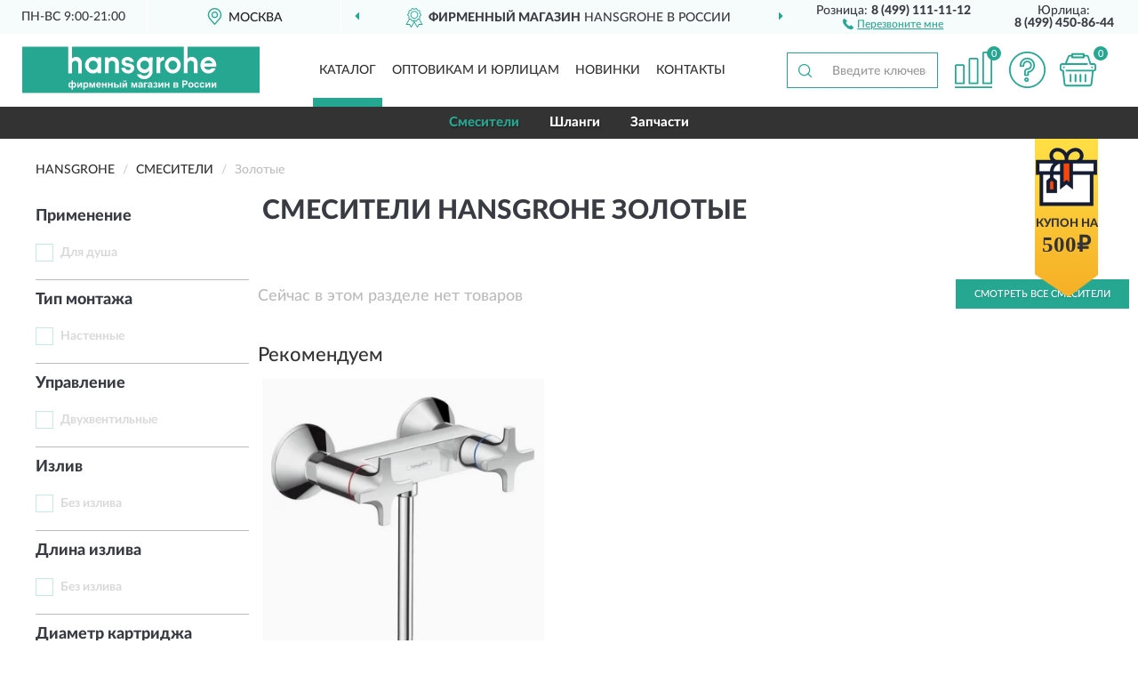

--- FILE ---
content_type: text/html; charset=utf-8
request_url: https://hgrohe.ru/smesiteli/zolotye/
body_size: 7074
content:
<!DOCTYPE html>
<html dir="ltr" lang="ru">
<head>
<meta charset="UTF-8" />
<meta name="viewport" content="width=device-width, initial-scale=1, shrink-to-fit=no" />
<base href="https://hgrohe.ru/" />
<link rel="preload" href="catalog/view/fonts/Lato-Medium.woff2" as="font" type="font/woff2" crossorigin="anonymous" />
<link rel="preload" href="catalog/view/fonts/Lato-Heavy.woff2" as="font" type="font/woff2" crossorigin="anonymous" />
<link rel="preload" href="catalog/view/fonts/Lato-Bold.woff2" as="font" type="font/woff2" crossorigin="anonymous" />
<link rel="preload" href="catalog/view/fonts/font-awesome/fonts/fontawesome-webfont.woff2" as="font" type="font/woff2" crossorigin="anonymous" />
<link rel="preload" href="catalog/view/javascript/jquery/jquery.min.js" as="script" type="text/javascript" />
<link rel="preload" href="catalog/view/theme/coloring/assets/bootstrap/css/bootstrap.min.css" as="style" type="text/css" />
<link rel="preload" href="catalog/view/theme/coloring/stylesheet/style.css?ver=68" as="style" type="text/css" />
<title>Смесители HANSGROHE Золотые. Официальный Сайт HANSGROHE в России.</title>
<meta name="description" content="Купить ✅ смесители HANSGROHE (HANSGROHE) Золотые ❤️ по низкой цене можно на ❗ Официальном Сайте HANSGROHE с доставкой ✈️ по всей России." /><meta name="yandex-verification" content="12953404c82982d1" /><meta http-equiv="X-UA-Compatible" content="IE=edge">
<link rel="apple-touch-icon" sizes="76x76" href="favicon-76x76.png" />
<link rel="apple-touch-icon" sizes="192x192" href="favicon-192x192.png" />
<link rel="icon" type="image/png" sizes="192x192" href="favicon-192x192.png" />
<meta name="msapplication-config" content="browserconfig.xml" />
<meta name="theme-color" content="#FFFFFF" />
<link href="https://hgrohe.ru/smesiteli/zolotye/" rel="canonical" />
<script src="catalog/view/javascript/jquery/jquery.min.js"></script>
<link href="catalog/view/theme/coloring/assets/bootstrap/css/bootstrap.min.css" rel="stylesheet" type="text/css" />
<link href="catalog/view/theme/coloring/stylesheet/style.css?ver=68" rel="stylesheet" type="text/css" />
<link href="catalog/view/theme/coloring/stylesheet/acupon.css?ver=68" type="text/css" rel="stylesheet" media="screen" />
</head>
<body class="product-category category-1">
<header class="nobg">
		<div class="top-menu-bgr-box msk">
		<div class="container">
			<div class="row">
				<div class="working_time col-xs-6 col-sm-3 col-md-3 col-lg-2 text-center">
					<div class="rezim">ПН-ВС 9:00-21:00</div>
				</div>
				<div class="current-city-holder col-xs-6 col-sm-3 col-md-3 col-lg-2 text-center">
					<button type="button" class="btn btn-link current-city"><i></i><span>Москва</span></button>
					<div class="check-city-block">
						<p class="title">Ваш город - <span>Москва</span></p>
						<div class="check-city-button-holder">
							<button class="btn yes-button">Да</button>
							<button class="btn no-button" data-toggle="modal" data-target="#userCity">Выбрать другой город</button>
						</div>
						<p class="check-city-notification">От выбраного города зависят сроки доставки</p>
					</div>	
				</div>
				<div class="top-advantage col-xs-12 text-center msk">
					<div class="advantage" id="advantage_carousel">
						<div class="advantage-block"><span><b>Фирменный магазин</b> HANSGROHE в России</span></div>
						<div class="advantage-block"><span><b>Доставим</b> по всей России</span></div>						<div class="advantage-block"><span><b>Полный</b> ассортимент бренда</span></div>					</div>
				</div>
								<div class="header_address col-lg-3 text-center">
					<div class="address">м. Таганская, ул. Большие Каменщики,<br>д. 6, стр. 1<div class="findus"><a href="https://hgrohe.ru/contacts"><i></i><span>Как нас найти</span></a></div></div>
				</div>
				<div class="header_phone fl_phone col-xs-6 col-sm-3 col-md-3 col-lg-2 text-center">
					<div class="tel">Розница: <b>8 (499) 111-11-12</b></div>
					<div class="call"><a role="button" class="callme"><i></i><span>Перезвоните мне</span></a></div>
				</div>
				<div class="header_phone ul_phone col-xs-6 col-sm-3 col-md-3 col-lg-2 text-center">
					<div class="tel">Юрлица: <b>8 (499) 450-86-44</b></div>
				</div>
							</div>
		</div>
	</div>
			<div class="header-bgr-box nobg">
		<div class="container">
									<div class="row">
				<div class="logo-block col-md-3 col-sm-12 col-xs-12">
					<div id="logo">
					  					  							<a href="https://hgrohe.ru/"><img src="/image/catalog/logo.svg" width="267" height="53" title="HGrohe.ru" alt="HGrohe.ru" class="img-responsive" /></a>
											  					</div>
				</div>
				<div class="catalog-block col-md-5 col-xs-12 text-center">
					<div class="catalog-line text-center">
						<div class="catalog-item text-center">
							<a role="button" onclick="getcatalog();" class="catalog-url">Каталог</a>
						</div>
						<div class="catalog-item text-center">
							<a href="https://hgrohe.ru/contacts-opt" class="opt-url">Оптовикам и юрлицам</a>						</div>
						<div class="catalog-item text-center">
													<a href="https://hgrohe.ru/novinki" class="novinki-url">Новинки</a>												</div>
						<div class="catalog-item text-center">
							<a href="https://hgrohe.ru/contacts" class="contacts-url">Контакты</a>						</div>
					</div>
				</div>
				<div class="cart-block col-md-2 col-sm-4 col-xs-5 text-center">
					<div class="row">
						<div class="cart-item compare-icon col-xs-4">
							<a rel="nofollow" href="https://hgrohe.ru/compare-products/" class="mcompare"><span id="mcompare-total" class="compare-qty">0</span></a>
						</div>
						<div class="cart-item help-icon col-xs-4">
							<a role="button" class="mhelp dropdown-toggle" data-toggle="dropdown"><span style="font-size:0">Справка</span></a>
							<ul class="help-icon-menu dropdown-menu">
								<li><a href="https://hgrohe.ru/dostavka"><i class="fa fa-circle"></i> Доставка</a></li>
								<li><a href="https://hgrohe.ru/oplata"><i class="fa fa-circle"></i> Оплата</a></li>
								<li><a href="https://hgrohe.ru/vozvrat"><i class="fa fa-circle"></i> Возврат</a></li>
							</ul>
						</div>
						<div class="cart-item cart-icon col-xs-4">
							<a rel="nofollow" href="/simplecheckout/" class="mcart"><span id="mcart-total" class="cart-qty">0</span></a>
						</div>
					</div>
				</div>
				<div class="search-block col-md-2 col-sm-8 col-xs-7"><div id="search" class="input-group">
	<span class="input-group-btn"><button type="button" class="btn" id="search-button"><span style="display:block;font-size:0">Поиск</span></button></span>
	<input type="text" name="search" value="" placeholder="Введите ключевое слово" class="form-control" />
</div></div>
			</div>
					</div>
	</div>
			<div class="menu-top-box">
		<div class="container">
			<div id="menu-list-top">
											<div class="menu-item">
					<a href="https://hgrohe.ru/smesiteli/" class="active">Смесители</a>				</div>
								<div class="menu-item">
					<a href="https://hgrohe.ru/shlangi/">Шланги</a>				</div>
								<div class="menu-item">
					<a href="https://hgrohe.ru/zapchasti/">Запчасти</a>				</div>
										</div>
						<div class="acupon-block"><!--noindex-->
				<div class="acupon-pic"></div>
				<div class="acupon-info"><div class="acupon-text">Купон на</div><div class="acupon-summ">500₽</div></div><!--/noindex-->
			</div>
					</div>
    </div>
	</header>
<div class="hidden" id="mapdata" data-lat="55.76" data-lon="37.64"></div>
<div class="hidden" id="mapcity" data-text="Москва" data-kladr="7700000000000" data-zip="115172" data-fias="0c5b2444-70a0-4932-980c-b4dc0d3f02b5"></div>
<div class="hidden" id="userip" data-text="52.15.181.91" data-recook="0"></div>
<div class="container category-page">
  <div class="row">
	<div class="breadcrumb-line col-sm-12">
		<ul class="breadcrumb" itemscope="" itemtype="http://schema.org/BreadcrumbList">
											<li itemscope="" itemprop="itemListElement" itemtype="http://schema.org/ListItem"><a itemprop="item" href="https://hgrohe.ru/"><span itemprop="name">HANSGROHE</span></a><meta itemprop="position" content="1" /></li>
														<li itemscope="" itemprop="itemListElement" itemtype="http://schema.org/ListItem"><a itemprop="item" href="https://hgrohe.ru/smesiteli/"><span itemprop="name">Смесители</span></a><meta itemprop="position" content="2" /></li>
														<li itemscope="" itemprop="itemListElement" itemtype="http://schema.org/ListItem" class="active"><span itemprop="name">Золотые</span><link itemprop="item" href="https://hgrohe.ru/smesiteli/zolotye/" /><meta itemprop="position" content="3" /></li>
							</ul>
	</div>
		<div id="column-left" class="col-md-3 col-sm-4 hidden-xs">
    <div id="panel-filterpro0" class="panel-filterpro">
	<div class="panel panel-default">
		<div class="panel-heading">
						<div class="filterons">
																																																																																																																																																																																																																																																						</div>
					</div>
		<div class="list-group">
			<div class="filter_groups">			<a role="button" class="list-group-item">Применение</a>
		<div class="list-group-item">
														<div class="checkbox rshaded shaded">
					<label>						<input id="fi_1_4" name="filterpro[1][]" type="checkbox" data-frl="dlya-dusha/" value="4" disabled="disabled" />
						<a class="name">Для душа</a><span class="count"></span>
					</label>
				</div>
																</div>
			<a role="button" class="list-group-item">Тип монтажа</a>
		<div class="list-group-item">
														<div class="checkbox rshaded shaded">
					<label>						<input id="fi_2_11" name="filterpro[2][]" type="checkbox" data-frl="nastennye/" value="11" disabled="disabled" />
						<a class="name">Настенные</a><span class="count"></span>
					</label>
				</div>
																</div>
			<a role="button" class="list-group-item">Управление</a>
		<div class="list-group-item">
														<div class="checkbox rshaded shaded">
					<label>						<input id="fi_3_16" name="filterpro[3][]" type="checkbox" data-frl="dvuhventilnye/" value="16" disabled="disabled" />
						<a class="name">Двухвентильные</a><span class="count"></span>
					</label>
				</div>
																</div>
			<a role="button" class="list-group-item">Излив</a>
		<div class="list-group-item">
														<div class="checkbox rshaded shaded">
					<label>						<input id="fi_4_587" name="filterpro[4][]" type="checkbox" data-frl="bez-izliva2/" value="587" disabled="disabled" />
						<a class="name">Без излива</a><span class="count"></span>
					</label>
				</div>
																</div>
			<a role="button" class="list-group-item">Длина излива</a>
		<div class="list-group-item">
														<div class="checkbox rshaded shaded">
					<label>						<input id="fi_5_586" name="filterpro[5][]" type="checkbox" data-frl="bez-izliva1/" value="586" disabled="disabled" />
						<a class="name">Без излива</a><span class="count"></span>
					</label>
				</div>
																</div>
			<a role="button" class="list-group-item">Диаметр картриджа</a>
		<div class="list-group-item">
														<div class="checkbox rshaded shaded">
					<label>						<input id="fi_6_38" name="filterpro[6][]" type="checkbox" data-frl="35-mm/" value="38" disabled="disabled" />
						<a class="name">35 мм</a><span class="count"></span>
					</label>
				</div>
																</div>
			<a role="button" class="list-group-item">Цвет</a>
		<div class="list-group-item">
														<div class="checkbox">
					<label>						<input id="fi_7_52" name="filterpro[7][]" type="checkbox" data-frl="hrom/" value="52" />
						<a href="https://hgrohe.ru/smesiteli/hrom/" class="name">Хром</a><span class="count">1</span>
					</label>
				</div>
																</div>
			<a role="button" class="list-group-item">Тип поверхности</a>
		<div class="list-group-item">
														<div class="checkbox rshaded shaded">
					<label>						<input id="fi_8_56" name="filterpro[8][]" type="checkbox" data-frl="glyancevye/" value="56" disabled="disabled" />
						<a class="name">Глянцевые</a><span class="count"></span>
					</label>
				</div>
																</div>
			<a role="button" class="list-group-item">Материал</a>
		<div class="list-group-item">
														<div class="checkbox rshaded shaded">
					<label>						<input id="fi_9_63" name="filterpro[9][]" type="checkbox" data-frl="latunnye/" value="63" disabled="disabled" />
						<a class="name">Латунные</a><span class="count"></span>
					</label>
				</div>
																</div>
			<a role="button" class="list-group-item">Количество потребителей</a>
		<div class="list-group-item">
														<div class="checkbox rshaded shaded">
					<label>						<input id="fi_11_70" name="filterpro[11][]" type="checkbox" data-frl="dlya-1-cheloveka/" value="70" disabled="disabled" />
						<a class="name">Для 1 человека</a><span class="count"></span>
					</label>
				</div>
																</div>
			<a role="button" class="list-group-item">Комплектация</a>
		<div class="list-group-item">
														<div class="checkbox rshaded shaded">
					<label>						<input id="fi_12_84" name="filterpro[12][]" type="checkbox" data-frl="so-shlangami-podvoda-vody/" value="84" disabled="disabled" />
						<a class="name">Со шлангами подвода воды</a><span class="count"></span>
					</label>
				</div>
																</div>
			<a role="button" class="list-group-item">Коллекция</a>
		<div class="list-group-item">
														<div class="checkbox rshaded shaded">
					<label>						<input id="fi_13_95" name="filterpro[13][]" type="checkbox" data-frl="logis/" value="95" disabled="disabled" />
						<a class="name">Logis</a><span class="count"></span>
					</label>
				</div>
																</div>
			<a role="button" class="list-group-item">Дизайн</a>
		<div class="list-group-item">
														<div class="checkbox rshaded shaded">
					<label>						<input id="fi_14_125" name="filterpro[14][]" type="checkbox" data-frl="sovremennye/" value="125" disabled="disabled" />
						<a class="name">Современные</a><span class="count"></span>
					</label>
				</div>
																</div>
			<a role="button" class="list-group-item">Форма</a>
		<div class="list-group-item">
														<div class="checkbox rshaded shaded">
					<label>						<input id="fi_15_128" name="filterpro[15][]" type="checkbox" data-frl="zakruglennye/" value="128" disabled="disabled" />
						<a class="name">Закругленные</a><span class="count"></span>
					</label>
				</div>
																</div>
			<a role="button" class="list-group-item">Страна-производитель</a>
		<div class="list-group-item">
														<div class="checkbox rshaded shaded">
					<label>						<input id="fi_16_134" name="filterpro[16][]" type="checkbox" data-frl="germaniya/" value="134" disabled="disabled" />
						<a class="name">Германия</a><span class="count"></span>
					</label>
				</div>
																</div>
	</div>		</div>
		<div style="display: none">
			<input type="hidden" name="page" value="1" />
			<input type="hidden" name="sort" value="" />
			<input type="hidden" name="order" value="" />
			<input type="hidden" name="limit" value="" />
			<input type="hidden" name="path" value="1" />
			<input type="hidden" name="route" value="product/category" />
			<input type="hidden" name="category_id" value="1" />
			<input type="hidden" name="manufacturer_id" value="0" />
			<input type="hidden" name="filter_reviews" value="0" />
			<input type="hidden" id="gourl" value="https://hgrohe.ru/smesiteli/zolotye/" />
		</div>
		<div id="selffilter" class="hidden"><div class="selffilter-group">Выбрано фильтров: <span></span></div><a role="button" onclick="goffilter();" class="btn btn-primary btn-sm">Показать</a></div>
	</div>
<script>
$(document).ready(function () {
	var goftimer = null;
	var pnfiltr = $('#panel-filterpro0');
	
	$(pnfiltr).on('click','.filteron-item',function(){
		let filin = $(this).data('text');
		$('#' + filin).prop('checked', false).removeAttr('checked');
		let fhref = $('#' + filin).next('a').attr('href');
		window.location.href = fhref;
	});
	
	$(pnfiltr).on('click','input[type="checkbox"]',function(){
		clearTimeout(goftimer);let fref = $('#gourl').attr('value');let frl = '/'+ $(this).data('frl');let fptop = ($(this).offset().top - $('.panel-filterpro').offset().top - 12);
		if ($('#selffilter').hasClass('mobile')) {fptop = (fptop + 9);}
		if ($(this).prop('checked')) {$(this).attr('checked', 'checked');fref += $(this).data('frl');} else {$(this).removeAttr('checked');fref = fref.replace(frl, '/');}
		$('#selffilter').animate({top:fptop}).removeClass('hidden');
		goftimer = setTimeout(function() {$('#selffilter').addClass('hidden');}, 5000);
		let ckcnt = $('.panel-filterpro .checkbox input[checked="checked"]').length;
		$('#selffilter span').text(ckcnt);$('#gourl').attr('value', fref);
	});
	
	$(pnfiltr).on('click','.checkbox:not(.shaded) a.name',function(e){
		e.preventDefault();$(pnfiltr).fadeTo('fast',.6);
		let fhref = $(this).attr('href');fsort = $(pnfiltr).find("input[name='sort']");forder = $(pnfiltr).find("input[name='order']");
		if (fsort.val() && forder.val()) {fhref += '?sort=' + fsort.val() + '&order=' + forder.val();}
		window.location.href = fhref;return false;
	});
	
	$(pnfiltr).on('click','.checkbox.shaded:not(.selected) a.name',function(){return false;});
	$('#selffilter').hover(function() {clearTimeout(goftimer);},function() {goftimer = setTimeout(function() {$('#selffilter').addClass('hidden');}, 3000);});
	
	$(pnfiltr).on('click','.showalls',function(){$(this).addClass('hidden');$(this).parent().find('.hidealls').removeClass('hidden');var felems = $(this).parent().parent().find('.checkbox.noshow');$(felems).each(function(index, element) {setTimeout(function() {$(element).removeClass('hidden');}, (index * 30));});});
	$(pnfiltr).on('click','.hidealls',function(){$(this).addClass('hidden');$(this).parent().find('.showalls').removeClass('hidden');var felems = $(this).parent().parent().find('.checkbox.noshow');$($(felems).get().reverse()).each(function(index, element) {setTimeout(function() {$(element).addClass('hidden');}, (index * 20));});});
});
</script>
</div>
  </div>
			                    <div id="content" class="category-content col-sm-8 col-md-9">
	<h1>Смесители HANSGROHE Золотые </h1>
		<div class="content-top-box row"></div>
    				<div class="row top-maincat"><!--noindex-->
			<div class="col-md-6 col-sm-12 cat-text-empty">Сейчас в этом разделе нет товаров</div>
			<div class="col-md-6 col-sm-12 cat-btn-maincat"><a href="https://hgrohe.ru/smesiteli/" class="btn btn-primary">Смотреть все Смесители</a></div><!--/noindex-->
		</div>
				<h3 class="h3-maincat">Рекомендуем</h3>
		<div id="filterpro-container" class="row cat-row">
                <div class="product-layout product-grid col-lg-4 col-xs-6">
			<div class="product-thumb thumbnail">
				<div class="image">
					<a href="https://hgrohe.ru/smesitel-dlja-dusha-hansgrohe-logis-71689000"><img src="https://hgrohe.ru/image/cache/placeholder-345x345.webp" data-src="https://hgrohe.ru/image/cache/catalog/Produkts/smesitel-dlya-dusha-hansgrohe-logis-71689000-345x345.webp" alt="Смеситель для душа HANSGROHE LOGIS 71689000" title="Смеситель для душа HANSGROHE LOGIS 71689000" class="img-responsive center-block" /></a>
				</div>
				<div class="caption">
					<div class="h4"><a href="https://hgrohe.ru/smesitel-dlja-dusha-hansgrohe-logis-71689000">Смеситель для душа HANSGROHE LOGIS 71689000</a></div>
					<div class="priceline">
										<span class="price">
					  					  <span class="price-new">3 399 руб.</span>
					  					</span>
										</div>
				</div>
			</div>
        </div>
        		</div>
		<div class="row bottom-maincat"><div class="col-sm-12 cat-btn-maincat text-center"><a href="https://hgrohe.ru/smesiteli/" class="btn btn-primary">Смотреть все Смесители</a></div></div>
						    </div>
		<div class="description-line col-sm-12 nopagination">
		<div class="well">
										<h2>Смесители HANSGROHE Золотые можно купить в Москве и с доставкой по всей России.</h2>						<div class="clearfix"></div>
		</div>
	</div>
			    </div>
</div>
<div class="content-bottom-box"></div>
<style>
</style>
<script>
$(document).ready(function() {
sethat();catmyscroll();
document.addEventListener("scroll", catmyscroll, {passive: true});
window.addEventListener("resize", catmyresize, false);
});
</script>
<footer>
<!--noindex-->
	<div class="subscribe-footer nobg">
		<div class="container sub-container">
			<div class="fsubscribe-form">
				<div class="label-title">ПОДПИСКА<wbr> HANSGROHE</div>
				<div class="label-text">Подпишись, чтобы получать информацию о эксклюзивных предложениях,<br class="visible-sm visible-xs"> поступлениях, событиях и многом другом</div>
				<div class="form-block">
					<form class="form-inline">
					  <div class="form-group">
						<input type="email" id="subemail" name="email" value="" placeholder="Электронная почта" class="form-control" />
						<label style="font-size:0" for="subemail">Электронная почта</label>
					  </div>
					  <a class="btn btn-primary btn-lg btn-subaction" role="button">ПОДПИСАТЬСЯ</a>
					</form>
				</div>
				<div class="form-text">Подписываясь, Вы соглашаетесь с <a href="https://hgrohe.ru/politika-konfidentsialnosti">Политикой Конфиденциальности</a> <br class="visible-sm visible-xs">и <a href="https://hgrohe.ru/terms-customer">Условиями пользования</a> HANSGROHE</div>
			</div>
		</div>
	</div>
<!--/noindex-->
	<div class="footer-container">
		<div class="container">
			<div class="row">
				<div class="footer-blocks col-md-12 col-xs-12">
					<div class="row">
						<div class="footer-blockl col-md-3 col-sm-6 col-xs-6">
							<div class="footer-logo"><img src="/image/catalog/logo.svg" class="img-responsive" width="267" height="53" alt="logo" /></div>															<div class="footer-phone">8 (499) 111-11-12</div>														<div class="footer-rejim">ПН-ВС 9:00-21:00</div>
						</div>
						<div class="footer-block col-md-3 col-sm-6 col-xs-6">
							<div class="h5"><span>Информация</span></div>
							<ul class="list-unstyled">
								<li><i class="fa fa-circle"></i><a href="https://hgrohe.ru/dostavka">Доставка</a></li>
								<li><i class="fa fa-circle"></i><a href="https://hgrohe.ru/oplata">Оплата</a></li>
								<li><i class="fa fa-circle"></i><a href="https://hgrohe.ru/vozvrat">Возврат товара</a></li>
							</ul>
						</div>
						<div class="clearfix visible-sm visible-xs"></div>
						<div class="footer-block col-md-3 col-sm-6 col-xs-6">
							<div class="h5"><span>Служба поддержки</span></div>
							<ul class="list-unstyled">
								<li><i class="fa fa-circle"></i><a href="https://hgrohe.ru/contacts">Контакты</a></li>
								<li><i class="fa fa-circle"></i><a href="https://hgrohe.ru/sitemap">Карта сайта</a></li><!--noindex-->
								<li><i class="fa fa-circle"></i><a href="https://hgrohe.ru/oferta">Публичная оферта</a></li>
								<li><i class="fa fa-circle"></i><a href="https://hgrohe.ru/terms-customer">Пользовательское соглашение</a></li><!--/noindex-->
							</ul>
						</div>
						<div class="footer-block col-md-3 col-sm-6 col-xs-6">
							<div class="h5"><span>Дополнительно</span></div>
							<ul class="list-unstyled">
								<li><i class="fa fa-circle"></i><a href="https://hgrohe.ru/blog/">Блог</a></li>																<li><i class="fa fa-circle"></i><a href="https://hgrohe.ru/skidki">Скидки</a></li><!--noindex-->
								<li><i class="fa fa-circle"></i><a href="https://hgrohe.ru/politika-konfidentsialnosti">Политика конфиденциальности</a></li><!--/noindex-->
							</ul>
						</div>
					</div>
				</div>
			</div>
		</div>
		<div class="offerts-line">
			<div class="offerts">Вся информация на сайте носит исключительно информационный характер и ни при каких условиях не является публичной офертой, определяемой положениями Статьи 437(2) Гражданского кодекса РФ.</div>
		</div>
	</div>
	<div class="hidden" itemscope itemtype="http://schema.org/Organization">
		<meta itemprop="name" content="HGrohe.ru">
		<meta itemprop="legalName" content='Интернет-магазин "HANSGROHE"'>
		<meta itemprop="address" content="г. Москва, м. Таганская, ул. Большие Каменщики, д. 6, стр. 1">
		<meta itemprop="description" content="Официальный магазин HANSGROHE в России">		<meta itemprop="email" content="order@hgrohe.ru">
		<meta itemprop="telephone" content="8 (499) 111-11-12">		<link itemprop="url" href="https://hgrohe.ru/" />
	</div>
	
	<span id="yandex_tid" class="hidden" data-text="62804968"></span>
	<span id="yandex_tidc" class="hidden" data-text=""></span>
	<span id="yandex_tido" class="hidden" data-text="92325281"></span>
	<span id="ga_tid" class="hidden" data-text=""></span>
	<span id="roi_on" class="hidden" data-text="0"></span>
	<span id="usewebp" class="hidden" data-text="1"></span>
	<span id="subon" class="hidden" data-text="0"></span>
	<span id="acupon" class="hidden" data-text="1"></span>
</footer>
				<span id="scroll-top-button"><i class="fa fa-arrow-circle-up"></i></span>
								<div id="mango_callme" class="mango-callback hidden no-fixedsocial" data-settings='{"type": "", "id": "MTAwMTg3Njk=","autoDial": "0", "lang": "ru-ru", "host":"widgets.mango-office.ru/", "errorMessage": "В данный момент наблюдаются технические проблемы и совершение звонка невозможно"}'></div>
								<script>
function mncript() {
var mngtimer = setTimeout(function() {
let scrm = document.createElement('script');scrm.async = true;scrm.src = 'catalog/view/javascript/mango.js';document.body.append(scrm);
$('#scroll-top-button').addClass('has-mango');
$('#mango_callme').removeClass('hidden');
var ibnpt = 0;var bnpinterval_id = setInterval(function(){
if (ibnpt < 10) {if ($('#mango_callme button.button-widget-open').length) {bnprmresize();clearInterval(bnpinterval_id);}} else {clearInterval(bnpinterval_id);}
ibnpt += 1;}, 1000);}, 5100);}
$(document).ready(function() {window.addEventListener("pageshow", mncript, {once: true});});
</script>
<div class="modal" id="userCity">
<div class="modal-dialog modal-sm"><div class="modal-content"><div class="modal-header"><button type="button" class="close" data-dismiss="modal" aria-hidden="true">&times;</button><div class="modal-title">Укажите Ваш город</div></div>
<div class="modal-body"><input id="cityNameField" type="text" placeholder="Введите город" /></div></div></div></div>
<script src="catalog/view/theme/coloring/assets/bootstrap/js/bootstrap.min.js"></script>
<script src="catalog/view/theme/coloring/assets/common.js?ver=68"></script>
<script src="catalog/view/theme/coloring/assets/owl-carousel/owl.carousel.min.js?ver=68"></script>
<div id="callme_modal" class="modal" tabindex="-1" role="dialog"><div class="modal-dialog modal-sm" role="document"><div class="modal-content"></div></div></div>
<div id="modal-cart" class="modal" tabindex="-1" role="dialog"><div class="modal-dialog" role="document"><div class="modal-content checkout-buy"></div></div></div>
<link href="catalog/view/fonts/font-awesome/css/font-awesome.min.css" rel="stylesheet" type="text/css" />
<link rel="preload" href="catalog/view/javascript/suggestions/suggestions.css" as="style" onload="this.onload=null;this.rel='stylesheet'">
<noscript><link rel="stylesheet" href="catalog/view/javascript/suggestions/suggestions.css"></noscript>
<script async src="catalog/view/javascript/suggestions/jquery.suggestions.min.js"></script>
</body>
</html>

--- FILE ---
content_type: text/css
request_url: https://hgrohe.ru/catalog/view/theme/coloring/stylesheet/acupon.css?ver=68
body_size: 1974
content:
.menu-top-box > .container {
    position: relative;
}
.mobile-advantage-line > .container {
    position: relative;
}
.acupon-block {
    position: absolute;
    top: auto;
    right: 45px;
    background: url('/image/coupbg.png') top center no-repeat;background-size: cover;
    text-align: center;
    z-index: 2;
	cursor: pointer;
}
.mobile-advantage-line .acupon-block {
	right: 5px;
    margin-top:2px;right:0;
}
.acupon-pic {
    width: 69px;
    height: 66px;
    background: url('/image/coupic.png') center center no-repeat;
	margin-top: 10px;
    margin-left: auto;
    margin-right: auto;
}
.acupon-info {
    text-align: center;
    padding-top: 11px;
    padding-bottom:46px;color:#333;
	text-transform: uppercase;
}
.acupon-text {
	font-family: 'LatoWebHeavy';
    font-size: 13px;
}
.acupon-summ {
    font-family: Verdana;
    font-size: 25px;
    line-height: 1.1;
    padding-left: 8px;
    padding-right: 8px;
    font-weight: 600;
}
#acup-modal .alert.alert-success {
	background-color: #fff;
    border-color: #26a792;
    color: #26a792;
}
#acup-modal .alert.alert-danger {
	background-color: #fff;
	border-color: #c11411;
    color: #c11411;
}
#acup-modal .modal-dialog {
	width: 450px;
	margin: 10px 5px;
}
#acup-modal .modal-header {
	position: relative;
    padding-top: 60px;
    padding-bottom: 5px;
    border-bottom: 0;
    text-align: center;
    background-repeat: no-repeat;
	background-position: top center;
	margin-top: 10px;
}
#acup-modal .modal-header .close {
	margin-top: 0;
	position: absolute;
	right: 7px;
	top: -3px;
	font-size: 25px;
	padding: 0 5px;
}
#acup-modal .modal-body {
    padding: 0px 25px 15px 25px;
}
#acup-modal .text-header {
	/*font-family: 'LatoWebBlack';*/
    /*font-size: 69px;*/
    font-family: Verdana;
    font-weight: 600;
    font-size: 63px;
	text-transform: uppercase;
    line-height: 1.1;
    color: #26a792;
}
#acup-modal .body-item-top {
    font-family: 'LatoWebHeavy';
    text-align: center;
    color: #26a792;
    font-size: 19px;
    line-height: 1.2;
    margin-bottom: 15px;
}
#acup-modal .body-item-top:after {
    content: "";
    display: block;
    width: 100px;
    height: 18px;
    margin-left: auto;
    margin-right: auto;
    border-bottom: 1px solid #ccc;
}
#acup-modal .body-item-text {
    text-align: center;
	margin-bottom: 18px;
}
#acup-modal .body-item-action {
    padding-left: 18px;
    padding-right: 18px;
    margin-bottom: 15px;
	position: relative;
}
#acup-modal .buttons-action {
    text-align: center;
}
#acup-modal .buttons-action a.btn {
    text-transform: uppercase;
    font-size: 14px;
    padding: 10px 10px 8px 10px;
    width: 220px;
    border-radius: 4px;
}
#acup-modal .body-item-bottom .politic {
    font-size: 12px;
    text-align: center;
    line-height: 1.2;
    color: #babbbd;
}
#acup-modal .body-item-bottom a {
    color: #26a792;
    text-decoration: underline;
}
#acup-modal .body-item-action .alert {
    position: absolute;
    top: -45px;
    margin: 0 auto;
    width: calc(100% - 36px);
    padding: 10px 15px;
	text-align: center;
}

#acup-modal .acupmodale .modal-dialog {
    width: 940px;
}
#acup-modal .acupmodale .modal-header {
    padding-bottom: 25px;
    background: none;
    margin-top: 0;
    padding-top: 15px;
}
#acup-modal .acupmodale .modal-header .close {
	right: 10px;
	top: 10px;
	z-index: 2;
}
#acup-modal .acupmodale .modal-body {
    padding: 5px 40px 30px 40px;
}
#acup-modal .acupmodale .modal-body-fon {
	position: relative;
    background-image: url('/image/cpnebg4.jpg');
    background-repeat: no-repeat;
    background-position: center;
    background-size: cover;
}
#acup-modal .acupmodale .modal-body-fon .alert {
    position: absolute;
    bottom: -10px;
    left: 185px;
    right: 185px;
    margin: 0 auto;
    padding: 10px 15px;
    text-align: center;
}
#acup-modal .acupmodale .modal-body-rib {
    background-image: url('/image/couprib.png');
    background-repeat: no-repeat;
    background-position: bottom right;
}
#acup-modal .acupmodale .modal-body-block {
    padding: 32px;
    border: 5px dashed #26a792;
    border-radius: 6px;
    margin-bottom: 20px;
}
#acup-modal .acupmodale .modal-body-etop {
    overflow: hidden;
	margin-bottom: 23px;
}
#acup-modal .acupmodale .text-etop {
    text-align: center;
    display: inline-block;
    vertical-align: middle;
}
#acup-modal .acupmodale .discount-summ {
	/*font-size: 79px;*/
    /*font-family: 'LatoWebBlack';*/
	font-family: Verdana;
	font-size: 69px;
    font-weight: 600;
    text-transform: uppercase;
    line-height: 1;
}
#acup-modal .acupmodale .discount-text {
    font-size: 18px;
    font-family: 'LatoWebBlack';
    line-height: 1.2;
    color: #26a792;
    text-transform: uppercase;
}
#acup-modal .acupmodale .logo-etop {
    width: 450px;
	overflow: hidden;
    text-align: center;
    display: inline-block;
    vertical-align: middle;
}
#acup-modal .acupmodale .logo-etop img {
    margin: 0 auto;
}
#acup-modal .acupmodale .modal-body-ecupon {
    margin-bottom: 23px;
}
#acup-modal .acupmodale span.text-ecupon {
    font-family: 'LatoWebHeavy';
    padding-right: 15px;
    font-size: 21px;
}
#acup-modal .acupmodale span.code-ecupon {

}
#acup-modal .acupmodale span.code-ecupon input {
    width: 200px;
    font-family: 'LatoWebHeavy';
    padding: 8px 5px 6px 5px;
    font-size: 30px;
    background-color: #ffffffc7;
    border: 1px solid #26a792;
    color: #26a792;
    border-radius: 4px;
    outline: none;
    text-align: center;
    line-height: 1;
}
#acup-modal .acupmodale .modal-body-emiddle {
    padding-left: 15px;
    border-left: 6px solid #26a792;
}
#acup-modal .acupmodale .emiddle-date {
    font-family: 'LatoWebHeavy';
    font-size: 20px;
    line-height: 1;
    margin-bottom: 2px;
}
#acup-modal .acupmodale .emiddle-dney {
    font-family: 'LatoWebHeavy';
    font-size: 18px;
}
#acup-modal .acupmodale .emiddle-text {
    font-size: 17px;
	line-height: 1.2;
}
#acup-modal .acupmodale .emiddle-text a {
    color: #26a792;
    text-decoration: underline;
}
#acup-modal .acupmodale .emiddle-total {
    font-family: 'LatoWebHeavy';
    font-size: 18px;
	margin-top: 15px;
    margin-bottom: 15px;
}
#acup-modal .acupmodale .emiddle-notice {
    line-height: 1.2;
}

#acup-modal .acupmodale .modal-body-ebottom {
    overflow: hidden;
}
#acup-modal .acupmodale .ebottom-item-left {
    float: left;
    width: 50%;
    text-align: right;
	padding: 5px;
}
#acup-modal .acupmodale .ebottom-item-right {
    float: right;
    width: 50%;
    text-align: left;
    padding: 5px;
}
#acup-modal .acupmodale .ebottom-item-center {
    text-align: center;
}
#acup-modal .acupmodale .modal-body-ebottom .btn {
    text-transform: uppercase;
    font-size: 14px;
    padding: 10px 10px 8px 10px;
    border-radius: 4px;
    width: 240px;
}

@media (max-width:1199px){
	#acup-modal .acupmodale .modal-dialog {
		width: 840px;
	}
	#acup-modal .acupmodale .logo-etop {
		width: 400px;
	}
}
@media (max-width:991px){
	#acup-modal .acupmodale .modal-dialog {
		width: 740px;
	}
	#acup-modal .acupmodale .logo-etop {
		width: 320px;
	}
	#acup-modal .acupmodale .logo-etop img {
		margin-right: 0;
	}
	#acup-modal .acupmodale .emiddle-text {
		font-size: 16px;
	}
	#acup-modal .acupmodale .modal-body-fon .alert {
		left: 155px;
		right: 155px;
	}

}

@media (max-width:767px){.acupon-block {right: 45px;background: url('/image/coupbg2.png') top center no-repeat;}.acupon-pic {display:none;}.acupon-info {padding-top:5px;padding-bottom:7px;}.acupon-text {line-height:1;font-size:11px;}.acupon-summ {font-size:21px;padding-left:6px;padding-right:6px;line-height:1;}
	#acup-modal .acupmodale .modal-dialog {
		width: 450px;
	}
	#acup-modal .acupmodale .modal-header {
		padding-bottom: 15px;
	}
	#acup-modal .acupmodale .modal-body {
		padding: 5px 30px 25px 30px;
	}
	#acup-modal .acupmodale .modal-body-etop {
		margin-bottom: 15px;
	}
	#acup-modal .acupmodale .text-etop {
		text-align: center;
		display: block;
	}
	#acup-modal .acupmodale .logo-etop {
		display: none;
		width: 100%;
	}
	#acup-modal .acupmodale .modal-body-ecupon {
		margin-bottom: 25px;
		text-align: center;
	}
	#acup-modal .acupmodale .logo-etop img {
		margin-right: auto;
	}
	#acup-modal .acupmodale .modal-body-block {
		padding: 22px;
	}
	#acup-modal .acupmodale .modal-body-fon .alert {
		left: 55px;
		right: 55px;
	}
	#acup-modal .acupmodale .emiddle-notice br {
		display: none;
	}
	#acup-modal .acupmodale .ebottom-item-left {
		width: 53%;
		text-align: center;
	}
	#acup-modal .acupmodale .ebottom-item-left .btn {
		padding: 10px 5px 8px 5px;
		width: 190px;
		font-size: 13px;
	}
	#acup-modal .acupmodale .ebottom-item-right {
		width: 47%;
		text-align: center;
	}
	#acup-modal .acupmodale .ebottom-item-right .btn {
		padding: 10px 5px 8px 5px;
		width: 170px;
		font-size: 13px;
	}
	
}

@media (max-width:479px){
	#acup-modal .modal-dialog {
		width: 280px;
	}
	#acup-modal .modal-header {
		padding-bottom: 0;
		padding-top: 50px;
	}
	#acup-modal .text-header {
		font-size: 53px;
	}
	#acup-modal .modal-body {
		padding: 0px 20px 15px 20px;
	}
	#acup-modal .body-item-top {
		font-size: 18px;
		margin-bottom: 10px;
	}
	#acup-modal .body-item-top:after {
		height: 11px;
	}
	#acup-modal .buttons-action a.btn {
		width: 100%;
	}
	#acup-modal .body-item-bottom {
		padding-left: 5px;
		padding-right: 5px;
	}
	#acup-modal .body-item-action .alert {
		top: -65px;
	}

	#acup-modal .acupmodale .modal-dialog {
		width: 280px;
	}
	#acup-modal .acupmodale .modal-header {
		padding: 0;
		min-height: 1px;
	}
	#acup-modal .acupmodale .modal-header .close {
		right: 15px;
		top: 15px;
	}
	#acup-modal .acupmodale .modal-body {
		padding: 10px 10px 10px 10px;
	}
	#acup-modal .acupmodale .modal-body-block {
		padding: 10px;
		border: 2px solid #26a792;
		border-style: solid;
		margin-bottom: 10px;
	}
	#acup-modal .acupmodale .discount-summ {
		/*font-size: 69px;*/
		font-size: 58px;
	}
	#acup-modal .acupmodale .discount-text {
		font-size: 16px;
	}
	#acup-modal .acupmodale span.text-ecupon {
		padding-right: 0;
		font-size: 19px;
	}
	#acup-modal .acupmodale span.code-ecupon input {
		width: 180px;
		padding: 7px 5px 5px 5px;
		font-size: 26px;
	}
	#acup-modal .acupmodale .modal-body-emiddle {
		padding-left: 10px;
		border-left: 4px solid #26a792;
	}
	#acup-modal .acupmodale .emiddle-date {
		font-size: 18px;
	}
	#acup-modal .acupmodale .emiddle-dney {
		font-size: 16px;
	}
	#acup-modal .acupmodale .emiddle-text {
		font-size: 14px;
	}
	#acup-modal .acupmodale .emiddle-total {
		font-size: 16px;
		margin-top: 10px;
		margin-bottom: 10px;
		line-height: 1.2;
	}
	#acup-modal .acupmodale .emiddle-notice {
		font-size: 12px;
	}
	#acup-modal .acupmodale .modal-body-ebottom .btn {
		width: 100%;
	}
	#acup-modal .acupmodale .modal-body-fon .alert {
		bottom: 0px;
		left: 0px;
		right: 0px;
	}
	#acup-modal .acupmodale .ebottom-item-left {
		width: 100%;
		padding: 0 0 5px 0;
	}
	#acup-modal .acupmodale .ebottom-item-left .btn {
		width: 100%;
		font-size: 14px;
	}
	#acup-modal .acupmodale .ebottom-item-right {
		width: 100%;
		padding: 5px 0 0 0;
	}
	#acup-modal .acupmodale .ebottom-item-right .btn {
		width: 100%;
		font-size: 14px;
	}

}
	
	
	

--- FILE ---
content_type: image/svg+xml
request_url: https://hgrohe.ru/image/catalog/logo.svg
body_size: 5376
content:
<?xml version="1.0" encoding="UTF-8"?>
<!DOCTYPE svg PUBLIC "-//W3C//DTD SVG 1.1//EN" "http://www.w3.org/Graphics/SVG/1.1/DTD/svg11.dtd">
<!-- Creator: CorelDRAW X6 -->
<svg xmlns="http://www.w3.org/2000/svg" xml:space="preserve" width="267px" height="53px" version="1.1" style="shape-rendering:geometricPrecision; text-rendering:geometricPrecision; image-rendering:optimizeQuality; fill-rule:evenodd; clip-rule:evenodd"
viewBox="0 0 11626500 2261900"
 xmlns:xlink="http://www.w3.org/1999/xlink">
 <defs>
  <style type="text/css">
   <![CDATA[
    .fil0 {fill:#26A792}
    .fil1 {fill:#FEFEFE;fill-rule:nonzero}
   ]]>
  </style>
 </defs>
 <g id="Слой_x0020_1">
  <metadata id="CorelCorpID_0Corel-Layer"/>
  <g id="_624182192">
   <path class="fil0" d="M990 2260900l11625490 0 0 -2260900 -3526840 0 0 576970c55000,-52000 127990,-82000 203990,-80000 154990,0 261990,110000 280990,259990l0 539980 -175990 0 0 -464980c-1000,-83000 -72000,-148990 -154990,-147990 -86000,0 -145990,69000 -154990,147990l0 466980 -179990 0 0 -1297940 -5482760 0 0 577970c55000,-52000 127990,-82000 203990,-80000 154990,0 261990,110000 280990,259990l0 540980 -173990 0 0 -464980c-3000,-83000 -72000,-148990 -154990,-147990 -86000,0 -145990,69000 -154990,147990l0 464980 -179990 0 0 -1298940 -2256900 0 0 2260900 970 -1000zm8728610 -1355940c0,223990 172990,404980 386980,404980 164990,0 304990,-107000 360980,-258990l-190990 0c-41000,52000 -104000,83000 -169990,83000 -97000,1000 -183990,-63000 -207990,-158990l591970 0c3000,-24000 4000,-46000 3000,-70000 0,-223990 -172990,-404980 -386980,-404980 -211990,0 -386980,179990 -386980,404980zm390980 -231990c-89000,-1000 -168990,55000 -199990,137990l398980 0c-25000,-79000 -105000,-137990 -199990,-137990l0 0 1000 0zm-1746920 7000c-117990,0 -213990,100000 -213990,224990 0,124990 96000,224990 213990,224990 117990,0 213990,-100000 213990,-224990 0,-124990 -96000,-224990 -213990,-224990zm391980 224990c0,-223990 -175990,-404980 -390980,-404980 -216990,0 -390980,180990 -390980,404980 0,223990 175990,404980 390980,404980 214990,0 390980,-182990 390980,-404980l0 0zm-820960 -234990l0 -172990c-90000,0 -164990,35000 -197990,84000l0 -66000 -168990 0 0 778970 183990 0 0 -486980c3000,-75000 83000,-134990 182990,-137990l0 990zm-732970 230990c-4000,117990 -103000,210990 -220990,206990 -117990,-4000 -210990,-103000 -206990,-220990 4000,-114990 98000,-207990 213990,-206990 119990,1000 214990,100000 213990,220990 0,0 0,0 0,0zm171990 -384980l-162990 0 0 77000c-56000,-60000 -134990,-96000 -232990,-96000 -206990,0 -380980,189990 -380980,397980 0,218990 169990,397980 380980,397980 87000,0 171990,-49000 234990,-119990 0,0 0,10000 0,14000 1000,131990 -104000,239990 -235990,241990 -70000,1000 -137990,-30000 -183990,-83000l-187990 1000c49000,141990 197990,244990 372980,244990 199990,0 394980,-186990 394980,-348980l0 -7000 3000 -720970 -2000 1000zm-893960 525970c0,-123990 -90000,-190990 -214990,-213990l-119990 -25000c-51000,-8000 -113990,-24000 -113990,-76000 0,-38000 51000,-70000 113990,-70000 63000,0 121990,49000 121990,87000l196990 0c-21000,-137990 -154990,-241990 -314990,-241990 -175990,0 -300990,110000 -294990,265990 3000,111000 123990,176990 255990,204990l44000 8000c93000,13000 144990,32000 147990,77000 3000,56000 -48000,91000 -123990,91000 -80000,0 -144990,-52000 -144990,-113990l-187990 0c3000,152990 158990,276990 334990,276990 172990,0 300990,-116990 300990,-270990l-1010 990zm-757960 252990l-1000 -517980c-3000,-154990 -134990,-277990 -294990,-277990 -80000,0 -157990,31000 -213990,89000l0 -72000 -166990 0 0 778970 178990 0 1000 -457980c0,-82000 72000,-148990 159990,-148990 89000,0 159990,66000 159990,148990l0 457980 176990 0 10 0zm-1256950 -612970c-119990,0 -216990,100000 -216990,223990 -3000,120990 94000,221990 216990,223990 0,0 0,0 0,0 119990,0 216990,-100000 216990,-223990 0,-123990 -98000,-223990 -216990,-223990zm391990 612970l0 -778970 -175990 0 0 82000c-68000,-60000 -121990,-97000 -217990,-97000 -214990,0 -396980,182990 -396980,404980 0,221990 179990,404980 396980,404980 96000,0 149990,-34000 217990,-93000l0 77000 175990 0 0 10z"/>
   <path class="fil1" d="M2417730 1652550l66320 0 0 127650c7990,-12350 17590,-21620 28720,-27840 11140,-6210 23890,-9280 38170,-9280 26870,0 48810,13070 65830,39130 17030,26150 25580,57290 25580,93600 0,36470 -9520,67130 -28640,92140 -19040,25010 -41630,37520 -67690,37520 -11780,0 -22840,-2990 -33250,-8880 -10320,-5890 -19920,-14680 -28720,-26380l0 124330 -66320 0 0 -124330c-9600,11700 -19850,20490 -30740,26380 -10890,5890 -22510,8880 -34780,8880 -26940,0 -49290,-12590 -66880,-37680 -17600,-25100 -26390,-56640 -26390,-94730 0,-37680 10090,-68900 30180,-93510 20090,-24610 41880,-36950 65270,-36950 12670,0 24290,2990 34860,8960 10480,6040 20000,15000 28480,26940l0 -125950zm-44300 140880c-12180,0 -22910,7420 -32030,22190 -9120,14760 -13720,34210 -13720,58420 0,24360 4280,43880 12760,58570 8540,14690 19120,22030 31780,22030 12830,0 23720,-7340 32600,-22030 8960,-14690 13390,-34780 13390,-60270 0,-27600 -4840,-47680 -14520,-60190 -9690,-12510 -19770,-18720 -30260,-18720zm155320 480c-13560,0 -24530,7910 -33000,23730 -8470,15890 -12670,35660 -12670,59460 0,23800 4520,42680 13560,56640 8950,13960 19680,20900 32110,20900 12340,0 23000,-7910 31950,-23640 8950,-15740 13400,-34370 13400,-55760 0,-22830 -4120,-42120 -12270,-57840 -8150,-15660 -19200,-23490 -33080,-23490zm166850 -45990l63910 0 0 157900 102140 -157900 65360 0 0 251250 -63900 0 0 -160160 -103600 160160 -63910 0 0 -251250zm297570 0l61970 0 0 36880c8060,-12590 18880,-22760 32590,-30590 13720,-7740 28970,-11610 45670,-11610 29130,0 53900,11450 74230,34370 20330,22830 30500,54780 30500,95610 0,42030 -10250,74630 -30740,97950 -20500,23320 -45350,34940 -74560,34940 -13870,0 -26460,-2750 -37760,-8310 -11210,-5490 -23150,-14930 -35580,-28320l0 125700 -66320 0 0 -346620zm65350 121760c0,28320 5570,49210 16790,62770 11130,13470 24770,20250 40740,20250 15410,0 28240,-6220 38490,-18640 10250,-12420 15330,-32760 15330,-61080 0,-26460 -5240,-46060 -15820,-58900 -10480,-12830 -23550,-19200 -39130,-19200 -16210,0 -29690,6290 -40340,18880 -10730,12590 -16060,31230 -16060,55920zm227850 -121760l82780 0 61730 175090 62770 -175090 82220 0 0 251250 -56640 0 0 -165400 -60840 165400 -57040 0 -58340 -165400 0 165400 -56640 0 0 -251250zm501370 171860l66330 11140c-8480,24280 -21960,42760 -40270,55500 -18390,12670 -41390,19050 -68900,19050 -43650,0 -76010,-14280 -96900,-42840 -16540,-22920 -24860,-51810 -24860,-86740 0,-41630 10890,-74310 32600,-97870 21700,-23640 49220,-35420 82460,-35420 37270,0 66730,12340 88350,37040 21540,24680 31870,62520 30900,113520l-166050 0c490,19680 5810,35010 16060,45980 10170,10980 22910,16460 38080,16460 10410,0 19120,-2820 26140,-8470 7110,-5640 12430,-14760 16060,-27350zm3870 -67290c-480,-19290 -5400,-33970 -14840,-43970 -9440,-10090 -20900,-15090 -34450,-15090 -14450,0 -26390,5330 -35830,15890 -9440,10570 -14040,25020 -13880,43170l99000 0zm117240 -104570l66320 0 0 91990 95850 0 0 -91990 66330 0 0 251250 -66330 0 0 -105530 -95850 0 0 105530 -66320 0 0 -251250zm292400 0l66320 0 0 91990 95850 0 0 -91990 66320 0 0 251250 -66320 0 0 -105530 -95850 0 0 105530 -66320 0 0 -251250zm295790 0l66320 0 0 104570 66800 0c26220,0 46240,1850 60030,5570 13800,3710 25500,11780 35020,24200 9600,12430 14360,27110 14360,43890 0,24290 -8390,42530 -25090,54710 -16700,12180 -41790,18310 -75200,18310l-142240 0 0 -251250zm66320 208650l61960 0c16060,0 27840,-2500 35100,-7500 7260,-5000 10890,-13150 10890,-24450 0,-12020 -4680,-20330 -14120,-24770 -9440,-4440 -26300,-6690 -50660,-6690l-43170 0 0 63410zm213970 -208650l66320 0 0 251250 -66320 0 0 -251250zm130710 0l63900 0 0 157900 102150 -157900 65350 0 0 251250 -63900 0 0 -160160 -103600 160160 -63900 0 0 -251250zm158300 -101180l32440 0c-1850,21390 -9440,38250 -22590,50430 -13150,12190 -30180,18320 -51070,18320 -20980,0 -38010,-6130 -51160,-18320 -13150,-12180 -20730,-29040 -22590,-50430l32440 0c1120,11140 5000,19610 11770,25340 6780,5730 16630,8550 29540,8550 12820,0 22670,-2820 29440,-8550 6780,-5730 10660,-14200 11780,-25340zm277640 101180l82780 0 61720 175090 62770 -175090 82220 0 0 251250 -56640 0 0 -165400 -60830 165400 -57050 0 -58330 -165400 0 165400 -56640 0 0 -251250zm399140 77460l-60030 -10650c6780,-24530 18480,-42680 35020,-54460 16530,-11780 41140,-17670 73740,-17670 29610,0 51720,3470 66240,10490 14440,7020 24690,15890 30580,26710 5890,10810 8880,30570 8880,59460l-970 77450c0,22030 1050,38330 3150,48820 2090,10490 6050,21710 11850,33640l-65840 0c-1690,-4350 -3870,-10810 -6360,-19360 -1060,-3950 -1860,-6540 -2350,-7740 -11290,11130 -23400,19440 -36310,25010 -12900,5560 -26620,8390 -41220,8390 -25740,0 -46080,-7020 -60920,-21060 -14850,-13960 -22270,-31710 -22270,-53170 0,-14120 3390,-26790 10170,-37920 6770,-11060 16210,-19610 28480,-25500 12180,-5890 29770,-11050 52770,-15490 30980,-5810 52520,-11300 64460,-16300l0 -6700c0,-12910 -3150,-22100 -9440,-27670 -6370,-5490 -18310,-8230 -35820,-8230 -11860,0 -21060,2340 -27680,7100 -6690,4680 -12020,12990 -16130,24850zm89070 53740c-8470,2820 -21940,6210 -40420,10160 -18390,3960 -30500,7830 -36150,11540 -8630,6210 -12990,13960 -12990,23400 0,9360 3470,17350 10410,24120 6940,6780 15730,10170 26460,10170 11950,0 23400,-3950 34290,-11780 7990,-6050 13320,-13320 15820,-22030 1700,-5640 2580,-16460 2580,-32350l0 -13230zm127890 -131200l169920 0 0 53740 -103600 0 0 197510 -66320 0 0 -251250zm253910 77460l-60030 -10650c6780,-24530 18480,-42680 35020,-54460 16540,-11780 41150,-17670 73740,-17670 29610,0 51720,3470 66240,10490 14450,7020 24690,15890 30590,26710 5890,10810 8870,30570 8870,59460l-970 77450c0,22030 1050,38330 3150,48820 2100,10490 6050,21710 11860,33640l-65840 0c-1690,-4350 -3870,-10810 -6370,-19360 -1050,-3950 -1860,-6540 -2350,-7740 -11290,11130 -23390,19440 -36300,25010 -12910,5560 -26630,8390 -41230,8390 -25740,0 -46070,-7020 -60920,-21060 -14840,-13960 -22270,-31710 -22270,-53170 0,-14120 3390,-26790 10170,-37920 6780,-11060 16220,-19610 28480,-25500 12180,-5890 29770,-11050 52770,-15490 30980,-5810 52520,-11300 64470,-16300l0 -6700c0,-12910 -3150,-22100 -9440,-27670 -6380,-5490 -18320,-8230 -35830,-8230 -11860,0 -21060,2340 -27670,7100 -6700,4680 -12020,12990 -16140,24850zm89080 53740c-8480,2820 -21950,6210 -40430,10160 -18390,3960 -30500,7830 -36150,11540 -8630,6210 -12990,13960 -12990,23400 0,9360 3470,17350 10420,24120 6930,6780 15730,10170 26460,10170 11940,0 23400,-3950 34290,-11780 7990,-6050 13310,-13320 15810,-22030 1700,-5640 2590,-16460 2590,-32350l0 -13230zm203970 17430l0 -43090c11530,0 19920,-730 25170,-2260 5160,-1530 10080,-5160 14760,-10970 4680,-5810 7020,-12430 7020,-19930 0,-7910 -2900,-15340 -8630,-22030 -5730,-6780 -14360,-10170 -25820,-10170 -8790,0 -16700,1860 -23640,5650 -6940,3710 -13230,12670 -18880,26790l-56160 -12100c5650,-21950 17840,-38410 36390,-49380 18560,-10980 39780,-16460 63500,-16460 30260,0 53660,6940 70270,20890 16630,13880 24940,31310 24940,52370 0,13150 -3550,23960 -10730,32590 -7180,8640 -18480,16630 -33970,24050 18560,5080 32430,12750 41550,22990 9200,10250 13800,23000 13800,38330 0,19530 -9120,36390 -27350,50510 -18240,14120 -44540,21140 -78830,21140 -59790,0 -96340,-23400 -109730,-70200l60510 -11130c9760,24520 25900,36790 48410,36790 12510,0 22430,-3310 29930,-9840 7510,-6540 11220,-14210 11220,-23080 0,-9770 -3880,-17430 -11700,-23080 -7820,-5570 -18070,-8380 -30660,-8380l-11370 0zm171360 -148630l63900 0 0 157900 102150 -157900 65360 0 0 251250 -63910 0 0 -160160 -103600 160160 -63900 0 0 -251250zm296600 0l66320 0 0 91990 95850 0 0 -91990 66330 0 0 251250 -66330 0 0 -105530 -95850 0 0 105530 -66320 0 0 -251250zm430290 0l145550 0c29850,0 52120,5410 66970,16300 14840,10890 22270,27350 22270,49300 0,14040 -4030,26300 -12190,36710 -8070,10410 -18310,17350 -30580,20810 17270,4280 30180,12190 38740,23890 8460,11700 12740,24450 12740,38320 0,19530 -7180,35430 -21540,47610 -14360,12180 -35590,18310 -63660,18310l-158300 0 0 -251250zm66320 104570l43080 0c20820,0 35830,-2580 45110,-7830 9270,-5240 13960,-13470 13960,-24690 0,-10650 -4360,-18150 -12990,-22670 -8640,-4510 -23970,-6770 -46080,-6770l-43080 0 0 61960zm0 104080l52770 0c19040,0 32910,-2260 41630,-6850 8710,-4600 13070,-12760 13070,-24610 0,-12350 -5000,-20820 -15010,-25420 -9920,-4680 -29370,-7020 -58250,-7020l-34210 0 0 63900zm365740 42600l0 -346620 112230 0c42520,0 70190,1700 83100,5170 19850,5240 36470,16540 49870,33960 13390,17430 20090,39940 20090,67540 0,21300 -3880,39130 -11540,53650 -7740,14530 -17510,25900 -29370,34210 -11860,8240 -23960,13720 -36230,16380 -16700,3310 -40820,5010 -72450,5010l-45510 0 0 130700 -70190 0zm70190 -288040l0 98760 38170 0c27510,0 45820,-1850 55100,-5490 9280,-3630 16550,-9280 21790,-17100 5240,-7750 7910,-16700 7910,-27030 0,-12670 -3710,-23080 -11060,-31310 -7420,-8230 -16700,-13390 -28080,-15490 -8310,-1530 -25010,-2340 -50180,-2340l-33650 0zm224710 159350c0,-22110 5400,-43480 16290,-64140 10900,-20740 26310,-36470 46240,-47360 19920,-10900 42110,-16380 66720,-16380 38000,0 69070,12340 93350,37040 24290,24760 36390,55910 36390,93670 0,38080 -12260,69630 -36710,94640 -24530,25010 -55350,37520 -92550,37520 -22990,0 -44930,-5250 -65830,-15660 -20820,-10400 -36710,-25650 -47610,-45820 -10890,-20100 -16290,-44630 -16290,-73510zm68260 3560c0,24920 5890,44040 17660,57280 11860,13310 26390,19930 43730,19930 17270,0 31790,-6620 43490,-19930 11700,-13240 17590,-32520 17590,-57770 0,-24610 -5890,-43570 -17590,-56800 -11700,-13320 -26220,-19930 -43490,-19930 -17340,0 -31870,6610 -43730,19930 -11770,13230 -17660,32350 -17660,57290zm455370 -51560l-65350 11620c-2180,-12990 -7180,-22760 -15010,-29380 -7830,-6530 -17910,-9840 -30340,-9840 -16540,0 -29770,5730 -39610,17190 -9840,11450 -14770,30570 -14770,57440 0,29850 5010,50920 15010,63260 10010,12350 23400,18480 40180,18480 12580,0 22920,-3630 30900,-10810 8070,-7190 13720,-19530 17030,-37120l65350 11130c-6780,30020 -19770,52690 -38970,68020 -19200,15330 -44940,23000 -77290,23000 -36630,0 -65920,-11620 -87710,-34780 -21860,-23230 -32760,-55350 -32760,-96410 0,-41560 10980,-73830 32840,-96990 21870,-23160 51480,-34690 88840,-34690 30500,0 54780,6620 72850,19770 18000,13150 30910,33150 38810,60110zm269250 0l-65360 11620c-2180,-12990 -7180,-22760 -15010,-29380 -7820,-6530 -17910,-9840 -30330,-9840 -16540,0 -29780,5730 -39620,17190 -9840,11450 -14760,30570 -14760,57440 0,29850 5000,50920 15000,63260 10010,12350 23400,18480 40180,18480 12590,0 22920,-3630 30910,-10810 8060,-7190 13710,-19530 17020,-37120l65350 11130c-6770,30020 -19760,52690 -38970,68020 -19200,15330 -44940,23000 -77290,23000 -36630,0 -65920,-11620 -87710,-34780 -21860,-23230 -32750,-55350 -32750,-96410 0,-41560 10970,-73830 32830,-96990 21870,-23160 51480,-34690 88840,-34690 30500,0 54780,6620 72860,19770 17990,13150 30900,33150 38810,60110zm48480 -74560l63910 0 0 157900 102140 -157900 65360 0 0 251250 -63900 0 0 -160160 -103600 160160 -63910 0 0 -251250zm297570 0l63900 0 0 157900 102150 -157900 65350 0 0 251250 -63900 0 0 -160160 -103600 160160 -63900 0 0 -251250z"/>
  </g>
 </g>
</svg>
